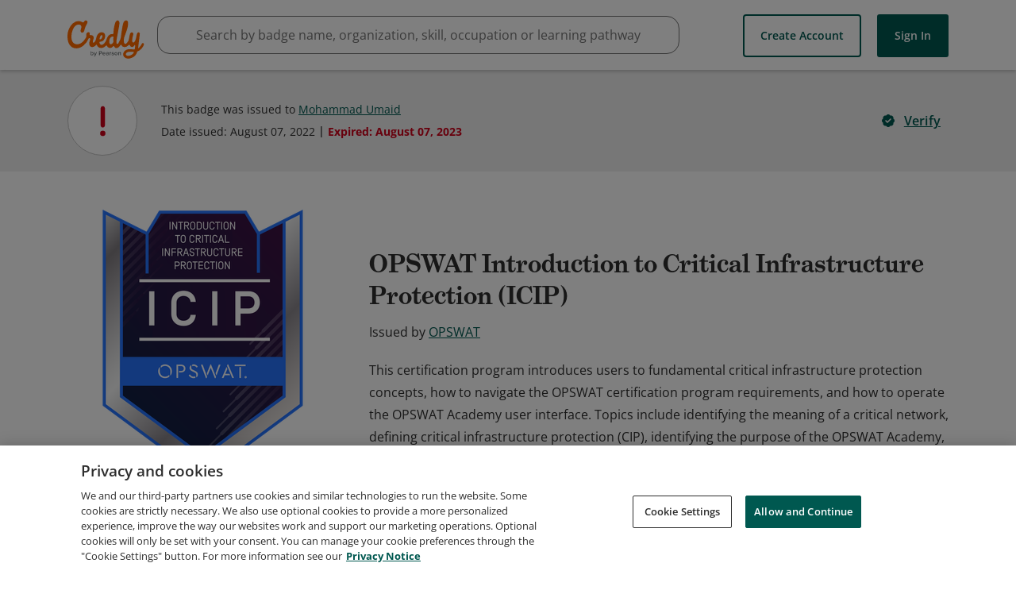

--- FILE ---
content_type: application/javascript
request_url: https://data.pendo.io/data/guide.js/65460ef3-56d0-45a3-7b3b-fe1ec0463054?id=21&jzb=eJx9jsFOxCAURf-F9VBKC63tSuO4cKMmjsZd8yzPimGgATrVmP770Bjrzt3L5XLu-SYnHXR0_laRlnQPN3f7--7QiY_DCwQhpLwmOwJ97yYb14qdjNmRyZvUfo9xDC1j8zxnvUdlvrLeHdkrqAEDq94a4BwlxQtRUtHInELJgYqaS17WQtUFJrYz6vnP4Ad_xAgKIpB201tP_Y-iATtMMGBqoO2eHi9HF_QnWTb5X8C6kNIRPNp4tb2lKC2u34uK5ZwVeVEl7Al90M6ucVbmTca70TtFtSPLcgYV2mPd&v=2.309.1_prod-io&ct=1769418165890
body_size: 62
content:
pendo.guidesPayload({"guides":[],"normalizedUrl":"http://www.credly.com/badges/6f9a11e5-e843-4950-a31a-47151374d72e","lastGuideStepSeen":{"isMultiStep":false,"state":""},"guideWidget":{"enabled":false,"hidePoweredBy":false},"guideCssUrl":"","throttling":{"count":1,"enabled":true,"interval":1,"unit":"Day"},"autoOrdering":[],"globalJsUrl":"","segmentFlags":[],"designerEnabled":false,"features":null,"id":"21","preventCodeInjection":false});